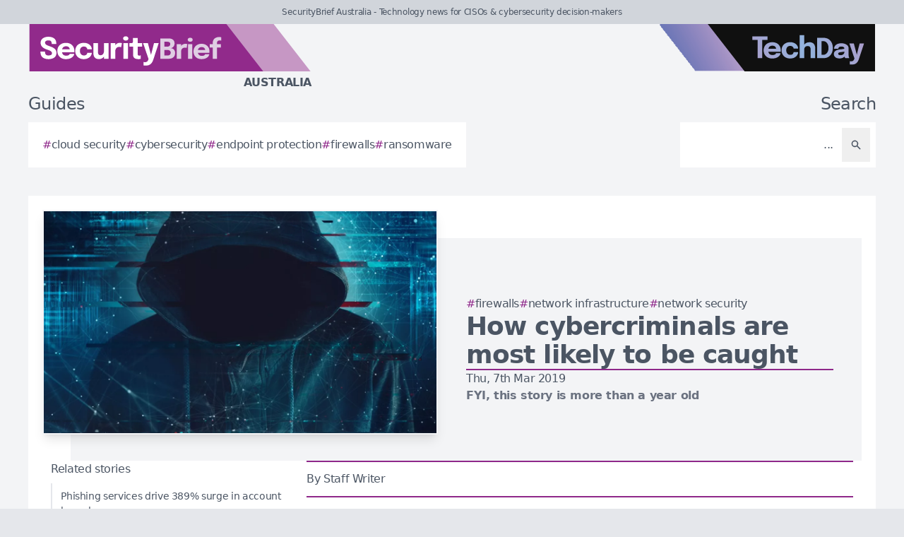

--- FILE ---
content_type: text/html; charset=utf-8
request_url: https://securitybrief.com.au/story/how-cybercriminals-are-most-likely-to-be-caught
body_size: 7276
content:
<!DOCTYPE html>
<html lang="en">
	<head>
		<title>How cybercriminals are most likely to be caught</title>
<meta charset="utf-8">
<meta name="viewport" content="width=device-width, initial-scale=1.0">
<link rel="canonical" href="https://securitybrief.com.au/story/how-cybercriminals-are-most-likely-to-be-caught">
<meta name="csrf-param" content="authenticity_token" />
<meta name="csrf-token" content="NAbdxZI3MGkF5grtPxSzfMe2sMCtoHdiyuidTsfIS_3WmbidDKUIC0MBVFWf4n5f4OxT0mXHmwEm2DWxKymiWg" />

<link rel="stylesheet" href="/assets/frontend-dd1de55e.css" />
<link rel="icon" type="image/png" href="/brands/sb-au-icon-32.png" sizes="32x32" />
<link rel="icon" type="image/png" href="/brands/sb-au-icon-16.png" sizes="16x16" />
<link rel="shortcut icon" type="image/png" href="/brands/sb-au-icon-32.png" sizes="32x32" />
<link rel="apple-touch-icon" type="image/png" href="/brands/sb-au-apple-touch-icon.png" sizes="180x180" />
<link rel="shortcut icon" type="image/png" href="/brands/sb-au-shortcut-icon.png" sizes="800x800" />
	<link rel="alternate" type="application/rss+xml" title="SecurityBrief Australia RSS Feed" href="/feed">
<meta name="title" content="How cybercriminals are most likely to be caught">
<meta name="description" content="Fifteen per cent of  IT managers at Australian companies who were victim to one or more cyber attacks last year can’t pinpoint how the attackers gained entry.">
<meta name="keywords" content="Sophos, Firewalls, Network Infrastructure, Network Management, Canada, Network Security, Identity and Access Management (IAM), Breach Prevention, Cybersecurity, Africa, South Africa">
<meta name="publish_date" content="2019-03-07T12:19:00+13:00">
<meta name="image" content="https://securitybrief.com.au/uploads/story/2019/03/07/compatible_GettyImages-909512780.jpg">
<meta name="author" content="Staff Writer">
<meta property="twitter:card" content="summary_large_image">
<meta property="twitter:site" content="@techday_au">
<meta property="twitter:creator" content="@techday_au">
<meta property="twitter:title" content="How cybercriminals are most likely to be caught">
<meta property="twitter:description" content="Fifteen per cent of  IT managers at Australian companies who were victim to one or more cyber attacks last year can’t pinpoint how the attackers gained entry.">
<meta property="twitter:image" content="https://securitybrief.com.au/uploads/story/2019/03/07/compatible_GettyImages-909512780.jpg">
<meta property="og:title" content="How cybercriminals are most likely to be caught">
<meta property="og:description" content="Fifteen per cent of  IT managers at Australian companies who were victim to one or more cyber attacks last year can’t pinpoint how the attackers gained entry.">
<meta property="og:type" content="article">
<meta property="og:locale" content="en-AU">
<meta property="og:url" content="https://securitybrief.com.au/story/how-cybercriminals-are-most-likely-to-be-caught">
<meta property="og:site_name" content="SecurityBrief Australia">
<meta property="og:author" content="Staff Writer">
<meta property="og:publish_date" content="2019-03-07T12:19:00+13:00">
<meta property="og:image" content="https://securitybrief.com.au/uploads/story/2019/03/07/compatible_GettyImages-909512780.jpg">
<meta property="og:image:width" content="1200">
<meta property="og:image:height" content="677">
<meta property="og:image:alt" content="Gettyimages 909512780">
<meta name="robots" content="index, follow, max-image-preview:large, max-snippet:-1, max-video-preview:-1" />
	<script type="application/ld+json">
  {
    "@context": "https://schema.org",
    "@type": "NewsArticle",
    "mainEntityOfPage": {
      "@type": "WebPage",
      "@id": "https://securitybrief.com.au/story/how-cybercriminals-are-most-likely-to-be-caught"
    },
    "headline": "How cybercriminals are most likely to be caught",
    "image": [
      "https://securitybrief.com.au/uploads/story/2019/03/07/compatible_GettyImages-909512780.jpg"
     ],
    "datePublished": "2019-03-07T12:19:00+13:00",
    "dateModified": "2021-09-11T14:07:07+12:00",
    "isAccessibleForFree": "True",
    "author": {
      "@type": "Person",
      "name": "Staff Writer",
      "jobTitle": "Contributor",
      "url": "https://securitybrief.com.au/author/staff-writer"
    },
     "publisher": {
      "@type": "Organization",
      "name": "SecurityBrief Australia",
      "url": "https://securitybrief.com.au",
      "logo": {
        "@type": "ImageObject",
        "url": "https://securitybrief.com.au/brands/sb-au-icon-200.png",
        "height": "200",
        "width": "200"
      }
    },
    "description": "Fifteen per cent of  IT managers at Australian companies who were victim to one or more cyber attacks last year can’t pinpoint how the attackers gained entry."
  }
</script>
		<style>
			:root {
				--sitecolour: hsl(303 56% 36%);
				--logowidth: 401px;
				--smalllogowidth: 267px;
			}
		</style>

	</head>
	<body>
		<div class="box-container">
			<div class="flex flex-col gap-5 lg:gap-10">
		<div class="w-full px-3 py-2 text-center text-xs xl:text-sm  leading-normal text-gray-600 bg-gray-300">
			SecurityBrief Australia - Technology news for CISOs &amp; cybersecurity decision-makers
		</div>
	<div class="w-full flex flex-wrap justify-between">
		<a href="/" class="px-5 lg:px-10">
			<img class="logo" src="/brands/sb-au-new-logo.svg" alt="SecurityBrief Australia logo">
			<div class="region">
				Australia
			</div>
		</a>
			<div class="hidden lg:flex px-10">
				<a href="https://techday.com.au">
					<img src="/brands/td-new-logo.svg" alt="TechDay logo" style="width: 307px; height: 67px; ">
				</a>
			</div>
	</div>
		<div class="flex flex-wrap justify-between px-0 md:px-5 lg:px-10 gap-5 lg:gap-10">
			<div class="zone">
				<h2 class="soft-head">
					Guides
				</h2>
				<div class="horizontal-box gap-y-2 md:gap-y-4 gap-x-4">
						<a href="https://techday.com.au/tag/cloud-security">
							<div class="hashbox">
								<div class="hash">
									#
								</div>
								<div class="hashtag">
									cloud security
								</div>
							</div>
						</a>
						<a href="https://techday.com.au/tag/cybersecurity">
							<div class="hashbox">
								<div class="hash">
									#
								</div>
								<div class="hashtag">
									cybersecurity
								</div>
							</div>
						</a>
						<a href="https://techday.com.au/tag/endpoint-protection">
							<div class="hashbox">
								<div class="hash">
									#
								</div>
								<div class="hashtag">
									endpoint protection
								</div>
							</div>
						</a>
						<a href="https://techday.com.au/tag/firewalls">
							<div class="hashbox">
								<div class="hash">
									#
								</div>
								<div class="hashtag">
									firewalls
								</div>
							</div>
						</a>
						<a href="https://techday.com.au/tag/ransomware">
							<div class="hashbox">
								<div class="hash">
									#
								</div>
								<div class="hashtag">
									ransomware
								</div>
							</div>
						</a>
				</div>
			</div>
			<div class="zone hide-section pb-8 md:pb-0 ">
				<h2 class="soft-head w-full text-start lg:text-end">
					Search
				</h2>
				<form action="/results" accept-charset="UTF-8" method="get">
					<div class="horizontal-box p-2">
						<input type="text" name="search" id="search" class="flex-auto text-right bg-transparent border-none text-base  leading-normal text-gray-600 placeholder-gray-600 focus:ring-0 focus:ring-offset-0 p-3" placeholder="..." aria-label="Search" />
						<button type="submit" aria-label="Search" class='p-3 text-gray-400 hover:opacity-75'><svg xmlns="http://www.w3.org/2000/svg" class="btn-icon" viewBox="0 0 20 20" fill="currentColor">
								<path fill-rule="evenodd" d="M8 4a4 4 0 100 8 4 4 0 000-8zM2 8a6 6 0 1110.89 3.476l4.817 4.817a1 1 0 01-1.414 1.414l-4.816-4.816A6 6 0 012 8z" clip-rule="evenodd" />
							</svg></button>
					</div>
</form>			</div>
		</div>
</div>

			<main>
				
				<div class="zone gap-5">
	<div class="vertical-box gap-5">
		<div class="flex lg:ml-10 lg:mt-10">
			<div class="flex w-full flex-col items-center gap-5 lg:relative lg:flex-row lg:justify-center lg:gap-0 lg:bg-gray-100">
				<div class="relative h-full w-full sm:min-h-[197px] sm:w-full lg:min-h-[315px] lg:min-w-[560px]">
						<img alt="Gettyimages 909512780" fetchpriority="high" loading="eager" class="w-full border-gray-100 sm:min-h-[197px] sm:min-w-[350px] lg:absolute lg:left-[-40px] lg:top-[-40px] lg:border-2 lg:shadow-lg" src="https://securitybrief.com.au/uploads/story/2019/03/07/GettyImages-909512780.webp" width="350" height="197">
				</div>
				<div class="flex w-full flex-col gap-5 p-0 lg:py-10 lg:pr-10">
					<div class="flex flex-col-reverse gap-5 lg:flex-col">
						<div class="flex flex-row flex-wrap gap-x-4 gap-y-2">
								<a href="https://techday.com.au/tag/firewalls" style="min-width: 36px;">
									<div class="hashbox">
										<div class="hash">
											#
										</div>
										<div class="hashtag">
											Firewalls
										</div>
									</div>
								</a>
								<a href="https://techday.com.au/tag/network-infrastructure" style="min-width: 36px;">
									<div class="hashbox">
										<div class="hash">
											#
										</div>
										<div class="hashtag">
											Network Infrastructure
										</div>
									</div>
								</a>
								<a href="https://techday.com.au/tag/network-security" style="min-width: 36px;">
									<div class="hashbox">
										<div class="hash">
											#
										</div>
										<div class="hashtag">
											Network Security
										</div>
									</div>
								</a>
						</div>
						<h1 class="text-3xl font-bold leading-8 lg:text-4xl lg:leading-10">
							How cybercriminals are most likely to be caught
						</h1>
					</div>
					<div class="border-b-2" style="border-color: var(--sitecolour);"></div>
					<div class="flex flex-col gap-2">
						Thu, 7th Mar 2019
							<div class="font-bold text-gray-500">
								FYI, this story is more than a year old
							</div>
					</div>
				</div>
			</div>
		</div>
		<div class="flex w-full flex-col gap-y-5 lg:flex-row-reverse lg:justify-evenly">
			<div class="lg:w-2/3">
				<div class="flex flex-col gap-y-5 pb-4 lg:flex-row lg:items-center">
					<div class="flex w-full border-y-2 py-3" style="border-color: var(--sitecolour);">
								<a href="/author/staff-writer" class="w-full text-gray-600 hover:opacity-75">
									<div class="text-sm md:text-base">
										By Staff Writer
									</div>
							</a>
						</div>
					</div>
					<div class="first-letter:float-left first-letter:mr-2 first-letter:font-serif first-letter:text-5xl first-letter:leading-none" >
						<p>Sophos announced the findings of its global survey, 7 Uncomfortable Truths of Endpoint Security, which reveals IT managers are more likely to catch cybercriminals on their organisation's servers and networks than anywhere else.</p>

<p>The survey polled more than 3,100 IT decision makers from mid-sized businesses in 12 countries including Australia, the US, Canada, Mexico, Colombia, Brazil, UK, France, Germany, Japan, India, and South Africa.</p>

<p>Of the 200 Australian IT managers surveyed, it was revealed that one third discovered the most significant cyber attack on their organisation's servers and 43 per cent were caught on the networks. Only 17 per cent were discovered on endpoints and eight per cent were found on mobile devices.</p>

<p>These statistics are in line with the global averages for servers (37 per cent), networks (37 per cent), endpoints (17 per cent), and mobile devices (10 per cent).</p>

<p>Fifteen per cent of IT managers at Australian companies who were victim to one or more cyber attacks last year can't pinpoint how the attackers gained entry&mdash;slightly better than the global average&mdash;or how long the threat was in the environment before it was detected.</p>

<p>To improve this lack of visibility, IT managers need endpoint detection and response (EDR) technology that exposes threat starting points and the digital footprints of attackers moving laterally through a network.</p>

<p>On average, Australian organisations that investigate one or more potential security incidents each month spend 48 days a year (four days a month) investigating them, according to the survey.</p>

<p>It comes as no surprise that local IT managers ranked identification of suspicious events (28 per cent), alert management (17 per cent) and prioritisation of suspicious events (15 per cent) as the top three features they need from EDR solutions to reduce the time taken to identify and respond to security alerts.</p>

<p>Less than half (43 per cent) of Australia-based survey respondents have EDR capabilities, with 56 per cent stating they were planning to implement an EDR solution within the next 12 months.</p>

<p>Having EDR also helps address a skills gap. Three in four IT managers in Australia wish they had a stronger team in place, according to the survey.</p>

					</div>
					<div>
							<div class="flex flex-wrap items-center justify-end gap-4 pt-3">
								<div class="flex items-center space-x-2">
									<div class="font-bold">
										Follow us on:
									</div>
									<a href="https://www.linkedin.com/company/techday-australia" aria-label="Follow us on LinkedIn" target="_blank">
										<img style="height: 48px; width: 48px;" src="https://securitybrief.com.au/brands/linkedin.png" alt="Follow us on LinkedIn">
									</a>
									<a href="https://x.com/techday_au" aria-label="Follow us on X" target="_blank">
										<img style="height: 48px; width: 48px;" src="https://securitybrief.com.au/brands/x.png" alt="Follow us on X">
									</a>
								</div>
								<div class="flex items-center space-x-2">
									<div class="font-bold">
										Share on:
									</div>
									<a href="https://www.linkedin.com/feed/?shareActive=true&text=Fifteen%20per%20cent%20of%20%20IT%20managers%20at%20Australian%20companies%20who%20were%20victim%20to%20one%20or%20more%20cyber%20attacks%20last%20year%20can%E2%80%99t%20pinpoint%20how%20the%20attackers%20gained%20entry.%20https://securitybrief.com.au/story/how-cybercriminals-are-most-likely-to-be-caught" aria-label="Share on LinkedIn" target="_blank">
										<img style="height: 48px; width: 48px;" src="https://securitybrief.com.au/brands/linkedin.png" alt="Share on LinkedIn">
									</a>
									<a href="https://x.com/intent/post?text=Fifteen%20per%20cent%20of%20%20IT%20managers%20at%20Australian%20companies%20who%20were%20victim%20to%20one%20or%20more%20cyber%20attacks%20last%20year%20can%E2%80%99t%20pinpoint%20how%20the%20attackers%20gained%20entry.+@techday_au&url=https://securitybrief.com.au/story/how-cybercriminals-are-most-likely-to-be-caught" aria-label="Share on X" target="_blank">
										<img style="height: 48px; width: 48px;" src="https://securitybrief.com.au/brands/x.png" alt="Share on X">
									</a>
								</div>
							</div>
					</div>
				</div>
				<div class="flex w-full flex-col gap-5 lg:max-w-[350px] lg:items-start lg:pr-5">
					<div class="zone hide-section flex w-full flex-col">
						<div class="pb-2 text-lg text-gray-600 lg:text-base">
							Related stories
						</div>
						<div class="flex">
							<div class="flex flex-col gap-3">
									<a href="/story/phishing-services-drive-389-surge-in-account-breaches" class="flex w-full items-center gap-x-2 border-l-2 border-gray-200 py-2 pl-3 hover:border-gray-600 hover:opacity-75 lg:text-sm">
										<div>
											Phishing services drive 389% surge in account breaches
										</div>
									</a>
									<a href="/story/isverified-launches-ai-voice-deepfake-defence-for-execs" class="flex w-full items-center gap-x-2 border-l-2 border-gray-200 py-2 pl-3 hover:border-gray-600 hover:opacity-75 lg:text-sm">
										<div>
											isVerified launches AI voice deepfake defence for execs
										</div>
									</a>
									<a href="/story/chatgpt-drives-bulk-of-enterprise-generative-ai-data-risk" class="flex w-full items-center gap-x-2 border-l-2 border-gray-200 py-2 pl-3 hover:border-gray-600 hover:opacity-75 lg:text-sm">
										<div>
											ChatGPT drives bulk of enterprise generative AI data risk
										</div>
									</a>
									<a href="/story/biocatch-warns-ai-agents-will-supercharge-online-fraud" class="flex w-full items-center gap-x-2 border-l-2 border-gray-200 py-2 pl-3 hover:border-gray-600 hover:opacity-75 lg:text-sm">
										<div>
											BioCatch warns AI agents will supercharge online fraud
										</div>
									</a>
									<a href="/story/fortinet-to-spotlight-cybercrime-incentives-at-davos" class="flex w-full items-center gap-x-2 border-l-2 border-gray-200 py-2 pl-3 hover:border-gray-600 hover:opacity-75 lg:text-sm">
										<div>
											Fortinet to spotlight cybercrime incentives at Davos
										</div>
									</a>
							</div>
						</div>
					</div>
				</div>
			</div>
		</div>
		<div class="flex flex-wrap justify-between gap-5">
			<div class="zone hide-section">
				<h2 class="soft-head">
					Top stories
				</h2>
				<div class="flex">
					<div class="vertical-box gap-3">
							<a href="/story/executive-level-ciso-titles-surge-amid-rising-scope-strain" class="list-object">
								<div>
									Executive-level CISO titles surge amid rising scope strain
								</div>
								<svg xmlns="http://www.w3.org/2000/svg" fill="none" viewBox="0 0 24 24" stroke-width="1.5" stroke="currentColor" class="btn-icon">
									<path stroke-linecap="round" stroke-linejoin="round" d="M11.25 4.5l7.5 7.5-7.5 7.5m-6-15l7.5 7.5-7.5 7.5" />
								</svg>
							</a>
							<a href="/story/cyb3r-operations-raises-5-4m-to-tackle-cyber-risk" class="list-object">
								<div>
									Cyb3r Operations raises $5.4m to tackle cyber risk
								</div>
								<svg xmlns="http://www.w3.org/2000/svg" fill="none" viewBox="0 0 24 24" stroke-width="1.5" stroke="currentColor" class="btn-icon">
									<path stroke-linecap="round" stroke-linejoin="round" d="M11.25 4.5l7.5 7.5-7.5 7.5m-6-15l7.5 7.5-7.5 7.5" />
								</svg>
							</a>
							<a href="/story/asimily-boosts-cisco-ise-with-new-device-microsegmentation" class="list-object">
								<div>
									Asimily boosts Cisco ISE with new device microsegmentation
								</div>
								<svg xmlns="http://www.w3.org/2000/svg" fill="none" viewBox="0 0 24 24" stroke-width="1.5" stroke="currentColor" class="btn-icon">
									<path stroke-linecap="round" stroke-linejoin="round" d="M11.25 4.5l7.5 7.5-7.5 7.5m-6-15l7.5 7.5-7.5 7.5" />
								</svg>
							</a>
							<a href="/story/deepfake-boom-fuels-relentless-wave-of-celebrity-scams" class="list-object">
								<div>
									Deepfake boom fuels relentless wave of celebrity scams
								</div>
								<svg xmlns="http://www.w3.org/2000/svg" fill="none" viewBox="0 0 24 24" stroke-width="1.5" stroke="currentColor" class="btn-icon">
									<path stroke-linecap="round" stroke-linejoin="round" d="M11.25 4.5l7.5 7.5-7.5 7.5m-6-15l7.5 7.5-7.5 7.5" />
								</svg>
							</a>
							<a href="/story/visionplatform-ai-adds-ai-agents-to-milestone-xprotect" class="list-object">
								<div>
									Visionplatform.ai adds AI agents to Milestone XProtect
								</div>
								<svg xmlns="http://www.w3.org/2000/svg" fill="none" viewBox="0 0 24 24" stroke-width="1.5" stroke="currentColor" class="btn-icon">
									<path stroke-linecap="round" stroke-linejoin="round" d="M11.25 4.5l7.5 7.5-7.5 7.5m-6-15l7.5 7.5-7.5 7.5" />
								</svg>
							</a>
					</div>
				</div>
			</div>
		</div>
	</div>

			</main>
			<div class="hide-section">
	<footer>
		<div class="hide-section flex flex-wrap justify-between xl:flex-nowrap">
			<div class="hide-section flex w-full flex-col gap-y-5 border-t border-gray-200 p-5 lg:gap-y-10 lg:p-10">
				<div class="flex">
					<a href="https://techday.com.au">
						<img src="/brands/td-left-new-logo.svg" alt="TechDay logo" style="height: 67px; width: 307px;">
					</a>
				</div>
				<div class="flex">
					<div>
						<h2 class="soft-head p-0">
							Our Australian network
						</h2>
						<div class="grid gap-10 sm:grid-cols-2 md:grid-cols-3 lg:grid-cols-4">
								<div class="pl-4 border-l-2 border-gray-200">
									<div class="flex flex-col gap-1" style="width: 210px;">
										<a href="https://cfotech.com.au">
											<img src="/brands/cfo-au-new-logo.svg" alt="CFOtech logo" style="height: 30px; width: 210px;">
										</a>
										<div class="text-xl font-bold text-gray-700">
											Fintech
										</div>
										<div class="pb-1 text-sm text-gray-600">
											Technology news for CFOs &amp; financial decision-makers
										</div>
										<div class="flex gap-3">
											<a href="https://cfotech.com.au">
												<div class='btn'>
													<div class="text-xs">
														Visit
													</div>
													<svg xmlns="http://www.w3.org/2000/svg" fill="none" viewBox="0 0 24 24" stroke-width="1.5" stroke="currentColor" class="btn-icon">
														<path stroke-linecap="round" stroke-linejoin="round" d="M11.25 4.5l7.5 7.5-7.5 7.5m-6-15l7.5 7.5-7.5 7.5" />
													</svg>
												</div>
											</a>
											<a href="https://cfotech.com.au/media-kit">
												<div class='btn'>
													<div class="text-xs">
														Media Kit
													</div>
													<svg xmlns="http://www.w3.org/2000/svg" fill="none" viewBox="0 0 24 24" stroke-width="1.5" stroke="currentColor" class="btn-icon">
														<path stroke-linecap="round" stroke-linejoin="round" d="M11.25 4.5l7.5 7.5-7.5 7.5m-6-15l7.5 7.5-7.5 7.5" />
													</svg>
												</div>
											</a>
										</div>
									</div>
								</div>
								<div class="pl-4 border-l-2 border-gray-200">
									<div class="flex flex-col gap-1" style="width: 210px;">
										<a href="https://channellife.com.au">
											<img src="/brands/cl-au-new-logo.svg" alt="ChannelLife logo" style="height: 30px; width: 210px;">
										</a>
										<div class="text-xl font-bold text-gray-700">
											Industry
										</div>
										<div class="pb-1 text-sm text-gray-600">
											Industry insider news for technology resellers
										</div>
										<div class="flex gap-3">
											<a href="https://channellife.com.au">
												<div class='btn'>
													<div class="text-xs">
														Visit
													</div>
													<svg xmlns="http://www.w3.org/2000/svg" fill="none" viewBox="0 0 24 24" stroke-width="1.5" stroke="currentColor" class="btn-icon">
														<path stroke-linecap="round" stroke-linejoin="round" d="M11.25 4.5l7.5 7.5-7.5 7.5m-6-15l7.5 7.5-7.5 7.5" />
													</svg>
												</div>
											</a>
											<a href="https://channellife.com.au/media-kit">
												<div class='btn'>
													<div class="text-xs">
														Media Kit
													</div>
													<svg xmlns="http://www.w3.org/2000/svg" fill="none" viewBox="0 0 24 24" stroke-width="1.5" stroke="currentColor" class="btn-icon">
														<path stroke-linecap="round" stroke-linejoin="round" d="M11.25 4.5l7.5 7.5-7.5 7.5m-6-15l7.5 7.5-7.5 7.5" />
													</svg>
												</div>
											</a>
										</div>
									</div>
								</div>
								<div class="pl-4 border-l-2 border-gray-200">
									<div class="flex flex-col gap-1" style="width: 210px;">
										<a href="https://ecommercenews.com.au">
											<img src="/brands/ecn-au-new-logo.svg" alt="eCommerceNews logo" style="height: 30px; width: 210px;">
										</a>
										<div class="text-xl font-bold text-gray-700">
											Commerce
										</div>
										<div class="pb-1 text-sm text-gray-600">
											Technology news for digital commerce decision-makers
										</div>
										<div class="flex gap-3">
											<a href="https://ecommercenews.com.au">
												<div class='btn'>
													<div class="text-xs">
														Visit
													</div>
													<svg xmlns="http://www.w3.org/2000/svg" fill="none" viewBox="0 0 24 24" stroke-width="1.5" stroke="currentColor" class="btn-icon">
														<path stroke-linecap="round" stroke-linejoin="round" d="M11.25 4.5l7.5 7.5-7.5 7.5m-6-15l7.5 7.5-7.5 7.5" />
													</svg>
												</div>
											</a>
											<a href="https://ecommercenews.com.au/media-kit">
												<div class='btn'>
													<div class="text-xs">
														Media Kit
													</div>
													<svg xmlns="http://www.w3.org/2000/svg" fill="none" viewBox="0 0 24 24" stroke-width="1.5" stroke="currentColor" class="btn-icon">
														<path stroke-linecap="round" stroke-linejoin="round" d="M11.25 4.5l7.5 7.5-7.5 7.5m-6-15l7.5 7.5-7.5 7.5" />
													</svg>
												</div>
											</a>
										</div>
									</div>
								</div>
								<div class="pl-4 border-l-2 border-gray-200">
									<div class="flex flex-col gap-1" style="width: 210px;">
										<a href="https://futurefive.com.au">
											<img src="/brands/f5-au-new-logo.svg" alt="FutureFive logo" style="height: 30px; width: 210px;">
										</a>
										<div class="text-xl font-bold text-gray-700">
											Consumer tech
										</div>
										<div class="pb-1 text-sm text-gray-600">
											Consumer technology news from the future
										</div>
										<div class="flex gap-3">
											<a href="https://futurefive.com.au">
												<div class='btn'>
													<div class="text-xs">
														Visit
													</div>
													<svg xmlns="http://www.w3.org/2000/svg" fill="none" viewBox="0 0 24 24" stroke-width="1.5" stroke="currentColor" class="btn-icon">
														<path stroke-linecap="round" stroke-linejoin="round" d="M11.25 4.5l7.5 7.5-7.5 7.5m-6-15l7.5 7.5-7.5 7.5" />
													</svg>
												</div>
											</a>
											<a href="https://futurefive.com.au/media-kit">
												<div class='btn'>
													<div class="text-xs">
														Media Kit
													</div>
													<svg xmlns="http://www.w3.org/2000/svg" fill="none" viewBox="0 0 24 24" stroke-width="1.5" stroke="currentColor" class="btn-icon">
														<path stroke-linecap="round" stroke-linejoin="round" d="M11.25 4.5l7.5 7.5-7.5 7.5m-6-15l7.5 7.5-7.5 7.5" />
													</svg>
												</div>
											</a>
										</div>
									</div>
								</div>
								<div class="pl-4 border-l-2 border-gray-200">
									<div class="flex flex-col gap-1" style="width: 210px;">
										<a href="https://itbrief.com.au">
											<img src="/brands/itb-au-new-logo.svg" alt="IT Brief logo" style="height: 30px; width: 210px;">
										</a>
										<div class="text-xl font-bold text-gray-700">
											Enterprise
										</div>
										<div class="pb-1 text-sm text-gray-600">
											Technology news for CIOs &amp; IT decision-makers
										</div>
										<div class="flex gap-3">
											<a href="https://itbrief.com.au">
												<div class='btn'>
													<div class="text-xs">
														Visit
													</div>
													<svg xmlns="http://www.w3.org/2000/svg" fill="none" viewBox="0 0 24 24" stroke-width="1.5" stroke="currentColor" class="btn-icon">
														<path stroke-linecap="round" stroke-linejoin="round" d="M11.25 4.5l7.5 7.5-7.5 7.5m-6-15l7.5 7.5-7.5 7.5" />
													</svg>
												</div>
											</a>
											<a href="https://itbrief.com.au/media-kit">
												<div class='btn'>
													<div class="text-xs">
														Media Kit
													</div>
													<svg xmlns="http://www.w3.org/2000/svg" fill="none" viewBox="0 0 24 24" stroke-width="1.5" stroke="currentColor" class="btn-icon">
														<path stroke-linecap="round" stroke-linejoin="round" d="M11.25 4.5l7.5 7.5-7.5 7.5m-6-15l7.5 7.5-7.5 7.5" />
													</svg>
												</div>
											</a>
										</div>
									</div>
								</div>
								<div class="pl-4 border-l-2" style="border-color: var(--sitecolour);">
									<div class="flex flex-col gap-1" style="width: 210px;">
										<a href="https://securitybrief.com.au">
											<img src="/brands/sb-au-new-logo.svg" alt="SecurityBrief logo" style="height: 30px; width: 210px;">
										</a>
										<div class="text-xl font-bold text-gray-700">
											Cybersecurity
										</div>
										<div class="pb-1 text-sm text-gray-600">
											Technology news for CISOs &amp; cybersecurity decision-makers
										</div>
										<div class="flex gap-3">
											<a href="https://securitybrief.com.au">
												<div class='btn'>
													<div class="text-xs">
														Visit
													</div>
													<svg xmlns="http://www.w3.org/2000/svg" fill="none" viewBox="0 0 24 24" stroke-width="1.5" stroke="currentColor" class="btn-icon">
														<path stroke-linecap="round" stroke-linejoin="round" d="M11.25 4.5l7.5 7.5-7.5 7.5m-6-15l7.5 7.5-7.5 7.5" />
													</svg>
												</div>
											</a>
											<a href="https://securitybrief.com.au/media-kit">
												<div class='btn'>
													<div class="text-xs">
														Media Kit
													</div>
													<svg xmlns="http://www.w3.org/2000/svg" fill="none" viewBox="0 0 24 24" stroke-width="1.5" stroke="currentColor" class="btn-icon">
														<path stroke-linecap="round" stroke-linejoin="round" d="M11.25 4.5l7.5 7.5-7.5 7.5m-6-15l7.5 7.5-7.5 7.5" />
													</svg>
												</div>
											</a>
										</div>
									</div>
								</div>
								<div class="pl-4 border-l-2 border-gray-200">
									<div class="flex flex-col gap-1" style="width: 210px;">
										<a href="https://telconews.com.au">
											<img src="/brands/tn-au-new-logo.svg" alt="TelcoNews logo" style="height: 30px; width: 210px;">
										</a>
										<div class="text-xl font-bold text-gray-700">
											Telecommunications
										</div>
										<div class="pb-1 text-sm text-gray-600">
											Telecommunications news for ICT decision-makers
										</div>
										<div class="flex gap-3">
											<a href="https://telconews.com.au">
												<div class='btn'>
													<div class="text-xs">
														Visit
													</div>
													<svg xmlns="http://www.w3.org/2000/svg" fill="none" viewBox="0 0 24 24" stroke-width="1.5" stroke="currentColor" class="btn-icon">
														<path stroke-linecap="round" stroke-linejoin="round" d="M11.25 4.5l7.5 7.5-7.5 7.5m-6-15l7.5 7.5-7.5 7.5" />
													</svg>
												</div>
											</a>
											<a href="https://telconews.com.au/media-kit">
												<div class='btn'>
													<div class="text-xs">
														Media Kit
													</div>
													<svg xmlns="http://www.w3.org/2000/svg" fill="none" viewBox="0 0 24 24" stroke-width="1.5" stroke="currentColor" class="btn-icon">
														<path stroke-linecap="round" stroke-linejoin="round" d="M11.25 4.5l7.5 7.5-7.5 7.5m-6-15l7.5 7.5-7.5 7.5" />
													</svg>
												</div>
											</a>
										</div>
									</div>
								</div>
						</div>
					</div>
				</div>
				<div class="text-gray-600">
					TechDay operates in other regions, see our <a href='https://techday.asia' class='font-bold'>Asian</a>, <a href='https://techdayca.com' class='font-bold'>Canadian</a>, <a href='https://techday.in' class='font-bold'>Indian</a>, <a href='https://techday.co.nz' class='font-bold'>Kiwi</a>, <a href='https://techday.co.uk' class='font-bold'>UK</a> & <a href='https://techday.com' class='font-bold'>American</a> sites.
				</div>
			</div>
			<div class="flex flex-col justify-between gap-5 border-l border-t border-gray-200 p-5 lg:p-10 xl:items-center">
				<div>
					<h2 class="soft-head p-0">
						About us
					</h2>
					<div class="flex flex-row flex-wrap gap-3 xl:flex-col">
						<a class='btn' href="/contact-us">
							<div class="whitespace-nowrap">
								Contact us
							</div>
							<svg xmlns="http://www.w3.org/2000/svg" fill="none" viewBox="0 0 24 24" stroke-width="1.5" stroke="currentColor" class="btn-icon">
								<path stroke-linecap="round" stroke-linejoin="round" d="M11.25 4.5l7.5 7.5-7.5 7.5m-6-15l7.5 7.5-7.5 7.5" />
							</svg>
						</a>
						<a class='btn' href="/editorial-feature-list">
							<div class="whitespace-nowrap">
								Editorial features
							</div>
							<svg xmlns="http://www.w3.org/2000/svg" fill="none" viewBox="0 0 24 24" stroke-width="1.5" stroke="currentColor" class="btn-icon">
								<path stroke-linecap="round" stroke-linejoin="round" d="M11.25 4.5l7.5 7.5-7.5 7.5m-6-15l7.5 7.5-7.5 7.5" />
							</svg>
						</a>
						<a class='btn' href="/tag/frequently-asked-questions">
							<div class="whitespace-nowrap">
								FAQ
							</div>
							<svg xmlns="http://www.w3.org/2000/svg" fill="none" viewBox="0 0 24 24" stroke-width="1.5" stroke="currentColor" class="btn-icon">
								<path stroke-linecap="round" stroke-linejoin="round" d="M11.25 4.5l7.5 7.5-7.5 7.5m-6-15l7.5 7.5-7.5 7.5" />
							</svg>
						</a>
						<a class='btn' href="/our-ai-policy">
							<div class="whitespace-nowrap">
								Our AI Policy
							</div>
							<svg xmlns="http://www.w3.org/2000/svg" fill="none" viewBox="0 0 24 24" stroke-width="1.5" stroke="currentColor" class="btn-icon">
								<path stroke-linecap="round" stroke-linejoin="round" d="M11.25 4.5l7.5 7.5-7.5 7.5m-6-15l7.5 7.5-7.5 7.5" />
							</svg>
						</a>
							<a class='btn' href="/media-kit">
								<div class="whitespace-nowrap">
									Media kit
								</div>
								<svg xmlns="http://www.w3.org/2000/svg" fill="none" viewBox="0 0 24 24" stroke-width="1.5" stroke="currentColor" class="btn-icon">
									<path stroke-linecap="round" stroke-linejoin="round" d="M11.25 4.5l7.5 7.5-7.5 7.5m-6-15l7.5 7.5-7.5 7.5" />
								</svg>
							</a>
						<a class='btn' href="/our-team">
							<div class="whitespace-nowrap">
								Our team
							</div>
							<svg xmlns="http://www.w3.org/2000/svg" fill="none" viewBox="0 0 24 24" stroke-width="1.5" stroke="currentColor" class="btn-icon">
								<path stroke-linecap="round" stroke-linejoin="round" d="M11.25 4.5l7.5 7.5-7.5 7.5m-6-15l7.5 7.5-7.5 7.5" />
							</svg>
						</a>
						<a class='btn' href="/our-terms">
							<div class="whitespace-nowrap">
								Our terms
							</div>
							<svg xmlns="http://www.w3.org/2000/svg" fill="none" viewBox="0 0 24 24" stroke-width="1.5" stroke="currentColor" class="btn-icon">
								<path stroke-linecap="round" stroke-linejoin="round" d="M11.25 4.5l7.5 7.5-7.5 7.5m-6-15l7.5 7.5-7.5 7.5" />
							</svg>
						</a>
							<a class='btn' href="/subscribe">
								<div class="whitespace-nowrap">
									Subscribe
								</div>
								<svg xmlns="http://www.w3.org/2000/svg" fill="none" viewBox="0 0 24 24" stroke-width="1.5" stroke="currentColor" class="btn-icon">
									<path stroke-linecap="round" stroke-linejoin="round" d="M11.25 4.5l7.5 7.5-7.5 7.5m-6-15l7.5 7.5-7.5 7.5" />
								</svg>
							</a>
					</div>
				</div>
				<div class="flex items-center gap-5">
					<a href="https://www.linkedin.com/company/techday-australia" aria-label="Linkedin" target="_blank">
						<svg xmlns="http://www.w3.org/2000/svg" class="btn-icon" viewBox="0 0 24 24" fill="currentColor"><path d="M19 0h-14c-2.761 0-5 2.239-5 5v14c0 2.761 2.239 5 5 5h14c2.762 0 5-2.239 5-5v-14c0-2.761-2.238-5-5-5zm-11 19h-3v-11h3v11zm-1.5-12.268c-.966 0-1.75-.79-1.75-1.764s.784-1.764 1.75-1.764 1.75.79 1.75 1.764-.783 1.764-1.75 1.764zm13.5 12.268h-3v-5.604c0-3.368-4-3.113-4 0v5.604h-3v-11h3v1.765c1.396-2.586 7-2.777 7 2.476v6.759z"/></svg>
					</a>
					<a href="https://x.com/techday_au" aria-label="X" target="_blank">
						<svg version="1.1"
						xmlns="http://www.w3.org/2000/svg" class="btn-icon" xmlns:xlink="http://www.w3.org/1999/xlink" x="0px" y="0px" fill="currentColor" viewBox="0 0 856 856"
						style="enable-background:new 0 0 856 856;" xml:space="preserve">
							<style type="text/css">
								.st0{stroke:#FFFFFF;stroke-miterlimit:10;}
								.st1{fill:#FFFFFF;}
							</style>
							<path class="st0" d="M756.2,856H99.8C44.7,856,0,811.3,0,756.2V99.8C0,44.7,44.7,0,99.8,0h656.4C811.3,0,856,44.7,856,99.8v656.4
						C856,811.3,811.3,856,756.2,856z"/>
							<g transform="translate(52.390088,-25.058597)">
								<path class="st1" d="M79.1,174.2l230.1,307.6L77.7,731.9h52.1l202.7-219l163.8,219h177.3L430.5,407L646,174.2h-52.1
							L407.3,375.9L256.4,174.2H79.1z M155.7,212.6h81.5l359.7,481h-81.5L155.7,212.6z"/></g>
						</svg>
					</a>
					<a href="https://www.youtube.com/@techdaynetwork" aria-label="YouTube" target="_blank">
						<svg xmlns="http://www.w3.org/2000/svg" class="btn-icon" fill="currentColor" viewBox="0 0 24 24"><path d="M19,0H5C2.2,0,0,2.2,0,5v14c0,2.8,2.2,5,5,5h14c2.8,0,5-2.2,5-5V5C24,2.2,21.8,0,19,0z M18.8,13.4L8.6,18.7
							c-0.2,0.1-0.5,0.2-0.7,0.2c-0.3,0-0.6-0.1-0.8-0.2c-0.5-0.3-0.8-0.8-0.8-1.3V6.7c0-0.5,0.3-1.1,0.8-1.3C7.5,5.1,8.1,5,8.6,5.3
							l10.2,5.3c0.5,0.3,0.8,0.8,0.8,1.4C19.6,12.6,19.3,13.1,18.8,13.4z"/>
						</svg>
					</a>
					<a href="https://securitybrief.com.au/feed" aria-label="RSS feed" target="_blank">
						<svg xmlns="http://www.w3.org/2000/svg" class="btn-icon" viewBox="0 0 24 24" fill="currentColor"><path d="M19 0h-14c-2.761 0-5 2.239-5 5v14c0 2.761 2.239 5 5 5h14c2.762 0 5-2.239 5-5v-14c0-2.761-2.238-5-5-5zm-12.832 20c-1.197 0-2.168-.969-2.168-2.165s.971-2.165 2.168-2.165 2.167.969 2.167 2.165-.97 2.165-2.167 2.165zm5.18 0c-.041-4.029-3.314-7.298-7.348-7.339v-3.207c5.814.041 10.518 4.739 10.561 10.546h-3.213zm5.441 0c-.021-7.063-5.736-12.761-12.789-12.792v-3.208c8.83.031 15.98 7.179 16 16h-3.211z"/></svg>
					</a>
				</div>
			</div>
		</div>
	</footer>
</div>

		</div>
		<footer>
			<div class="p-5 text-center text-sm text-gray-900">
	© 2026 TechDay, All rights reserved. <span class="hide-section">Hosted on <a class="font-bold hover:opacity-75" href="https://www.planb.co.nz/tech-services/cloud-services/?utm_content=techday&utm_source=techday&utm_medium=techday&utm_campaign=techday">Plan B's Cloud Services</a>. DMARC protection by <a class="hide-section font-bold hover:opacity-75" href="https://powerdmarc.com/?utm_content=techday&utm_source=techday&utm_medium=techday&utm_campaign=techday">PowerDMARC</a>.</span>
</div>
		</footer>
	</body>
</html>